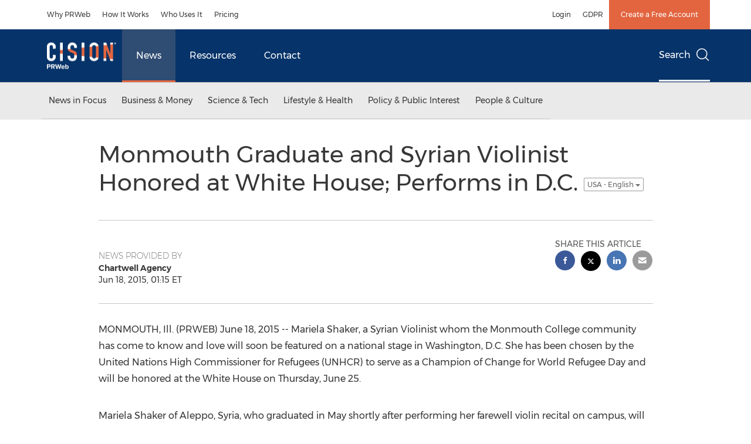

--- FILE ---
content_type: application/javascript
request_url: https://www.prweb.com/etc.clientlibs/prncom/clientlibs/clientlibs-common/resources/js/ticker_model.js
body_size: -7
content:
$(".ticket-symbol").click(function()
{
	var publicKey = document.getElementById('publicKey').value;
	var ticketVal = $(this).text();
	var languagecode = "";
    $(".ticket-symbol").attr('data-toggle', 'modal');
    if(location.pathname.indexOf('/fr/') > -1)
    {
    	$('#stock-modal-content h3').text("'L'information financière: "+ticketVal);
    	languagecode = "fr";	
    }
    else{
    	$('#stock-modal-content h3').text('Financial Information: '+ticketVal);
    }
    var divValue = '<div class="modal-body" id="modal-body" style="height: 300px;"><div class="stockquote" id="stockquote"></div> <script type="text/javascript">new currentWidget({ el: document.getElementById("stockquote"), authHeader:"publicKey '+ publicKey +'",symbol:"'+ ticketVal +'",lang:"'+languagecode+'"}).render();<\/script></div>' ;  

	if($('#stock-modal-content #modal-body').length == 0 ){
    	$('#stock-modal-content').append(divValue);
	}
	else{
		$('#stock-modal-content #modal-body').replaceWith(divValue);
	}	
});

--- FILE ---
content_type: application/javascript
request_url: https://www.prweb.com/etc.clientlibs/prncom/clientlibs/clientlibs-common/resources/js/prncom/stickynav.js
body_size: 349
content:
//Sticky Nav

// show / hide while scrolling
define(['jquery','bootstrap'],function($){

  // Hide .nav-sticky on on scroll down
  var didScroll;
  var lastScrollTop = 0;
  var delta = 5;
  var interval = null;
  var navClosed = true;

  var headerHeight = $('.main-header').outerHeight() + $('.nav-subnav').outerHeight();
  if (headerHeight < 100) { headerHeight = 100; }

  function closeDropdowns() {
    var iOS = /iPad|iPhone|iPod/.test(navigator.userAgent) && !window.MSStream;

    if (iOS == false) {
      $('.nav-sticky .dropdown.open .dropdown-toggle').dropdown('toggle');
    }
  }

  function closeNav() {
    if (navClosed === false) {
      $('.nav-sticky .navbar').removeClass('nav-down').addClass('nav-up');
      closeDropdowns();
      navClosed = true;
    }
  }

  $(window).scroll(function(event){
    didScroll = true;
    runInterval();
  });

  function runInterval() {
    interval = setInterval(function() {
      if (didScroll) {
        hasScrolled();
        didScroll = false;
      }
    }, 250)
  };

  function hasScrolled() {
    var st = $(this).scrollTop();

    // Make sure they scroll more than delta
    if(Math.abs(lastScrollTop - st) <= delta)
      return;

    // If they scrolled down and are past the navbar, add class .nav-up.
    // This is necessary so you never see what is "behind" the navbar.
    if (st > lastScrollTop){
      // Scroll Down
      closeNav();
    } else {
      // Scroll Up
      closeDropdowns();
      if(st + $(window).height() < $(document).height()) {
        $('.nav-sticky .navbar').removeClass('nav-up').addClass('nav-down');
        navClosed = false;
      }
      if (st < headerHeight) {
        closeNav();
      }
    }

    lastScrollTop = st;
  }

  $('.nav-sticky .section-nav .dropdown').on('show.bs.dropdown', function(){
    $('.section-nav i').removeClass('bt-angle-right').addClass('bt-angle-down');
  });

  $('.nav-sticky .section-nav .dropdown').on('hide.bs.dropdown', function(){
    $('.section-nav i').removeClass('bt-angle-down').addClass('bt-angle-right');
  });

});


--- FILE ---
content_type: application/javascript; charset=utf-8
request_url: https://cdn.jsdelivr.net/gh/danielpaul/cookieconsent@v3.0.1-patch.1/dist/cookieconsent.umd.js
body_size: 9647
content:
/*!
* CookieConsent 3.0.1-patch.1
* https://github.com/orestbida/cookieconsent
* Author Orest Bida
* Released under the MIT License
*/
var e,t;e=this,t=function(e){'use strict';const t='opt-in',o='opt-out',n='show--consent',s='show--preferences',a='disable--interaction',c='data-category',r='div',i='button',l='aria-hidden',d='btn-group',f='click',_='data-role',u='consentModal',p='preferencesModal';class g{constructor(){this.t={mode:t,revision:0,autoShow:!0,lazyHtmlGeneration:!0,autoClearCookies:!0,manageScriptTags:!0,hideFromBots:!0,cookie:{name:'cc_cookie',expiresAfterDays:182,domain:'',path:'/',sameSite:'Lax'}},this.o={i:{},l:'',_:{},u:{},p:{},m:[],v:!1,h:null,C:null,S:null,M:'',T:!0,D:!1,k:!1,A:!1,N:!1,H:[],V:!1,j:!0,I:[],L:!1,F:'',P:!1,O:[],R:[],B:[],G:[],J:!1,U:!1,$:!1,q:[],K:[],W:[],X:{},Y:{},Z:{},ee:{},te:{},oe:[]},this.ne={se:{},ae:{}},this.ce={},this.re={ie:'cc:onFirstConsent',le:'cc:onConsent',de:'cc:onChange',fe:'cc:onModalShow',_e:'cc:onModalHide',ue:'cc:onModalReady'}}}const m=new g,b=(e,t)=>e.indexOf(t),v=(e,t)=>-1!==b(e,t),y=e=>Array.isArray(e),h=e=>'string'==typeof e,C=e=>!!e&&'object'==typeof e&&!y(e),w=e=>'function'==typeof e,S=e=>Object.keys(e),x=e=>Array.from(new Set(e)),M=()=>document.activeElement,T=e=>e.preventDefault(),D=(e,t)=>e.querySelectorAll(t),k=e=>e.dispatchEvent(new Event('change')),E=e=>{const t=document.createElement(e);return e===i&&(t.type=e),t},A=(e,t,o)=>e.setAttribute(t,o),N=(e,t,o)=>{e.removeAttribute(o?'data-'+t:t)},H=(e,t,o)=>e.getAttribute(o?'data-'+t:t),V=(e,t)=>e.appendChild(t),j=(e,t)=>e.classList.add(t),I=(e,t)=>j(e,'cm__'+t),L=(e,t)=>j(e,'pm__'+t),F=(e,t)=>e.classList.remove(t),P=e=>{if('object'!=typeof e)return e;if(e instanceof Date)return new Date(e.getTime());let t=Array.isArray(e)?[]:{};for(let o in e){let n=e[o];t[o]=P(n)}return t},O=()=>{const e={},{O:t,X:o,Y:n}=m.o;for(const s of t)e[s]=J(n[s],S(o[s]));return e},R=(e,t)=>dispatchEvent(new CustomEvent(e,{detail:t})),B=(e,t,o,n)=>{e.addEventListener(t,o),n&&m.o.m.push({pe:e,ge:t,me:o})},G=()=>{const e=m.t.cookie.expiresAfterDays;return w(e)?e(m.o.F):e},J=(e,t)=>{const o=e||[],n=t||[];return o.filter((e=>!v(n,e))).concat(n.filter((e=>!v(o,e))))},U=e=>{m.o.R=x(e),m.o.F=(()=>{let e='custom';const{R:t,O:o,B:n}=m.o,s=t.length;return s===o.length?e='all':s===n.length&&(e='necessary'),e})()},$=(e,t,o,n)=>{const s='accept-',{show:a,showPreferences:c,hide:r,hidePreferences:i,acceptCategory:l}=t,d=e||document,_=e=>D(d,`[data-cc="${e}"]`),u=(e,t)=>{T(e),l(t),i(),r()},p=_('show-preferencesModal'),g=_('show-consentModal'),b=_(s+'all'),v=_(s+'necessary'),y=_(s+'custom'),h=m.t.lazyHtmlGeneration;for(const e of p)A(e,'aria-haspopup','dialog'),B(e,f,(e=>{T(e),c()})),h&&(B(e,'mouseenter',(e=>{T(e),m.o.N||o(t,n)}),!0),B(e,'focus',(()=>{m.o.N||o(t,n)})));for(let e of g)A(e,'aria-haspopup','dialog'),B(e,f,(e=>{T(e),a(!0)}),!0);for(let e of b)B(e,f,(e=>{u(e,'all')}),!0);for(let e of y)B(e,f,(e=>{u(e)}),!0);for(let e of v)B(e,f,(e=>{u(e,[])}),!0)},z=(e,t)=>{e&&(t&&(e.tabIndex=-1),e.focus(),t&&e.removeAttribute('tabindex'))},q=(e,t)=>{const o=n=>{n.target.removeEventListener('transitionend',o),'opacity'===n.propertyName&&'1'===getComputedStyle(e).opacity&&z((e=>1===e?m.ne.be:m.ne.ve)(t))};B(e,'transitionend',o)};let K;const Q=e=>{clearTimeout(K),e?j(m.ne.ye,a):K=setTimeout((()=>{F(m.ne.ye,a)}),500)},W=['M 19.5 4.5 L 4.5 19.5 M 4.5 4.501 L 19.5 19.5','M 3.572 13.406 L 8.281 18.115 L 20.428 5.885','M 21.999 6.94 L 11.639 17.18 L 2.001 6.82 '],X=(e=0,t=1.5)=>`<svg viewBox="0 0 24 24" stroke-width="${t}"><path d="${W[e]}"/></svg>`,Y=e=>{const t=m.ne,o=m.o;(e=>{const n=e===t.he,s=o.i.disablePageInteraction?t.ye:n?t.Ce:t.ye;B(s,'keydown',(t=>{if('Tab'!==t.key||!(n?o.k&&!o.A:o.A))return;const s=M(),a=n?o.q:o.K;0!==a.length&&(t.shiftKey?s!==a[0]&&e.contains(s)||(T(t),z(a[1])):s!==a[1]&&e.contains(s)||(T(t),z(a[0])))}),!0)})(e)},Z=['[href]',i,'input','details','[tabindex]'].map((e=>e+':not([tabindex="-1"])')).join(','),ee=e=>{const{o:t,ne:o}=m,n=(e,t)=>{const o=D(e,Z);t[0]=o[0],t[1]=o[o.length-1]};1===e&&t.D&&n(o.he,t.q),2===e&&t.N&&n(o.we,t.K)},te=(e,t,o)=>{const{de:n,le:s,ie:a,_e:c,ue:r,fe:i}=m.ce,l=m.re;if(t){const n={modalName:t};return e===l.fe?w(i)&&i(n):e===l._e?w(c)&&c(n):(n.modal=o,w(r)&&r(n)),R(e,n)}const d={cookie:m.o.p};e===l.ie?w(a)&&a(P(d)):e===l.le?w(s)&&s(P(d)):(d.changedCategories=m.o.I,d.changedServices=m.o.ee,w(n)&&n(P(d))),R(e,P(d))},oe=(e,t)=>{try{return e()}catch(e){return!t&&console.warn('CookieConsent:',e),!1}},ne=e=>{const{Y:t,ee:o,O:n,X:s,oe:a,p:r,I:i}=m.o;for(const e of n){const n=o[e]||t[e]||[];for(const o of n){const n=s[e][o];if(!n)continue;const{onAccept:a,onReject:c}=n;!n.Se&&v(t[e],o)?(n.Se=!0,w(a)&&a()):n.Se&&!v(t[e],o)&&(n.Se=!1,w(c)&&c())}}if(!m.t.manageScriptTags)return;const l=a,d=e||r.categories||[],f=(e,n)=>{if(n>=e.length)return;const s=a[n];if(s.xe)return f(e,n+1);const r=s.Me,l=s.Te,_=s.De,u=v(d,l),p=!!_&&v(t[l],_);if(!_&&!s.ke&&u||!_&&s.ke&&!u&&v(i,l)||_&&!s.ke&&p||_&&s.ke&&!p&&v(o[l]||[],_)){s.xe=!0;const t=H(r,'type',!0);N(r,'type',!!t),N(r,c);let o=H(r,'src',!0);o&&N(r,'src',!0);const a=E('script');a.textContent=r.innerHTML;for(const{nodeName:e}of r.attributes)A(a,e,r[e]||H(r,e));t&&(a.type=t),o?a.src=o:o=r.src;const i=!!o&&(!t||['text/javascript','module'].includes(t));if(i&&(a.onload=a.onerror=()=>{f(e,++n)}),r.replaceWith(a),i)return}f(e,++n)};f(l,0)},se='bottom',ae='left',ce='center',re='right',ie='inline',le='wide',de='pm--',fe=['middle','top',se],_e=[ae,ce,re],ue={box:{Ee:[le,ie],Ae:fe,Ne:_e,He:se,Ve:re},cloud:{Ee:[ie],Ae:fe,Ne:_e,He:se,Ve:ce},bar:{Ee:[ie],Ae:fe.slice(1),Ne:[],He:se,Ve:''}},pe={box:{Ee:[],Ae:[],Ne:[],He:'',Ve:''},bar:{Ee:[le],Ae:[],Ne:[ae,re],He:'',Ve:ae}},ge=e=>{const t=m.o.i.guiOptions,o=t&&t.consentModal,n=t&&t.preferencesModal;0===e&&me(m.ne.he,ue,o,'cm--','box','cm'),1===e&&me(m.ne.we,pe,n,de,'box','pm')},me=(e,t,o,n,s,a)=>{e.className=a;const c=o&&o.layout,r=o&&o.position,i=o&&o.flipButtons,l=!o||!1!==o.equalWeightButtons,d=c&&c.split(' ')||[],f=d[0],_=d[1],u=f in t?f:s,p=t[u],g=v(p.Ee,_)&&_,b=r&&r.split(' ')||[],y=b[0],h=n===de?b[0]:b[1],C=v(p.Ae,y)?y:p.He,w=v(p.Ne,h)?h:p.Ve,S=t=>{t&&j(e,n+t)};S(u),S(g),S(C),S(w),i&&S('flip');const x=a+'__btn--secondary';if('cm'===a){const{je:e,Ie:t}=m.ne;e&&(l?F(e,x):j(e,x)),t&&(l?F(t,x):j(t,x))}else{const{Le:e}=m.ne;e&&(l?F(e,x):j(e,x))}},be=(e,t)=>{const o=m.o,n=m.ne,{hide:s,hidePreferences:a,acceptCategory:c}=e,u=e=>{c(e),a(),s()},g=o.u&&o.u.preferencesModal;if(!g)return;const b=g.title,v=g.closeIconLabel,y=g.acceptAllBtn,w=g.acceptNecessaryBtn,x=g.savePreferencesBtn,M=g.sections||[],T=y||w||x;if(n.Fe)n.Pe=E(r),L(n.Pe,'body');else{n.Fe=E(r),j(n.Fe,'pm-wrapper');const e=E('div');j(e,'pm-overlay'),V(n.Fe,e),B(e,f,a),n.we=E(r),j(n.we,'pm'),A(n.we,'role','dialog'),A(n.we,l,!0),A(n.we,'aria-modal',!0),A(n.we,'aria-labelledby','pm__title'),B(n.ye,'keydown',(e=>{27===e.keyCode&&a()}),!0),n.Oe=E(r),L(n.Oe,'header'),n.Re=E('h2'),L(n.Re,'title'),n.Re.id='pm__title',n.Be=E(i),L(n.Be,'close-btn'),A(n.Be,'aria-label',g.closeIconLabel||''),B(n.Be,f,a),n.Ge=E('span'),n.Ge.innerHTML=X(),V(n.Be,n.Ge),n.Je=E(r),L(n.Je,'body'),n.Ue=E(r),L(n.Ue,'footer');var D=E(r);j(D,'btns');var k=E(r),N=E(r);L(k,d),L(N,d),V(n.Ue,k),V(n.Ue,N),V(n.Oe,n.Re),V(n.Oe,n.Be),n.ve=E(r),A(n.ve,'tabIndex',-1),V(n.we,n.ve),V(n.we,n.Oe),V(n.we,n.Je),T&&V(n.we,n.Ue),V(n.Fe,n.we)}let H;b&&(n.Re.innerHTML=b,v&&A(n.Be,'aria-label',v)),M.forEach(((e,t)=>{const s=e.title,a=e.description,c=e.linkedCategory,d=c&&o.P[c],_=e.cookieTable,u=_&&_.body,p=_&&_.caption,m=u&&u.length>0,b=!!d,v=b&&o.X[c],y=C(v)&&S(v)||[],w=b&&(!!a||!!m||S(v).length>0);var x=E(r);if(L(x,'section'),w||a){var M=E(r);L(M,'section-desc-wrapper')}let T=y.length;if(w&&T>0){const e=E(r);L(e,'section-services');for(const t of y){const o=v[t],n=o&&o.label||t,s=E(r),a=E(r),i=E(r),l=E(r);L(s,'service'),L(l,'service-title'),L(a,'service-header'),L(i,'service-icon');const f=ve(n,t,d,!0,c);l.innerHTML=n,V(a,i),V(a,l),V(s,a),V(s,f),V(e,s)}V(M,e)}if(s){var D=E(r),k=E(b?i:r);if(L(D,'section-title-wrapper'),L(k,'section-title'),k.innerHTML=s,V(D,k),b){const e=E('span');e.innerHTML=X(2,3.5),L(e,'section-arrow'),V(D,e),x.className+='--toggle';const t=ve(s,c,d);let o=g.serviceCounterLabel;if(T>0&&h(o)){let e=E('span');L(e,'badge'),L(e,'service-counter'),A(e,l,!0),A(e,'data-servicecounter',T),o&&(o=o.split('|'),o=o.length>1&&T>1?o[1]:o[0],A(e,'data-counterlabel',o)),e.innerHTML=T+(o?' '+o:''),V(k,e)}if(w){L(x,'section--expandable');var N=c+'-desc';A(k,'aria-expanded',!1),A(k,'aria-controls',N)}V(D,t)}else A(k,'role','heading'),A(k,'aria-level','3');V(x,D)}if(a){var I=E('p');L(I,'section-desc'),I.innerHTML=a,V(M,I)}if(w&&(A(M,l,'true'),M.id=N,((e,t,o)=>{B(k,f,(()=>{t.classList.contains('is-expanded')?(F(t,'is-expanded'),A(o,'aria-expanded','false'),A(e,l,'true')):(j(t,'is-expanded'),A(o,'aria-expanded','true'),A(e,l,'false'))}))})(M,x,k),m)){const e=E('table'),o=E('thead'),s=E('tbody');if(p){const t=E('caption');L(t,'table-caption'),t.innerHTML=p,e.appendChild(t)}L(e,'section-table'),L(o,'table-head'),L(s,'table-body');const a=_.headers,c=S(a),i=n.$e.createDocumentFragment(),l=E('tr');for(const e of c){const o=a[e],n=E('th');n.id='cc__row-'+o+t,A(n,'scope','col'),L(n,'table-th'),n.innerHTML=o,V(i,n)}V(l,i),V(o,l);const d=n.$e.createDocumentFragment();for(const e of u){const o=E('tr');L(o,'table-tr');for(const n of c){const s=a[n],c=e[n],i=E('td'),l=E(r);L(i,'table-td'),A(i,'data-column',s),A(i,'headers','cc__row-'+s+t),l.insertAdjacentHTML('beforeend',c),V(i,l),V(o,i)}V(d,o)}V(s,d),V(e,o),V(e,s),V(M,e)}(w||a)&&V(x,M);const P=n.Pe||n.Je;b?(H||(H=E(r),L(H,'section-toggles')),H.appendChild(x)):H=null,V(P,H||x)})),y&&(n.ze||(n.ze=E(i),L(n.ze,'btn'),A(n.ze,_,'all'),V(k,n.ze),B(n.ze,f,(()=>u('all')))),n.ze.innerHTML=y),w&&(n.Le||(n.Le=E(i),L(n.Le,'btn'),A(n.Le,_,'necessary'),V(k,n.Le),B(n.Le,f,(()=>u([])))),n.Le.innerHTML=w),x&&(n.qe||(n.qe=E(i),L(n.qe,'btn'),L(n.qe,'btn--secondary'),A(n.qe,_,'save'),V(N,n.qe),B(n.qe,f,(()=>u()))),n.qe.innerHTML=x),n.Pe&&(n.we.replaceChild(n.Pe,n.Je),n.Je=n.Pe),ge(1),o.N||(o.N=!0,te(m.re.ue,p,n.we),t(e),V(n.Ce,n.Fe),Y(n.we),setTimeout((()=>j(n.Fe,'cc--anim')),100)),ee(2)};function ve(e,t,o,n,s){const a=m.o,r=m.ne,i=E('label'),d=E('input'),_=E('span'),u=E('span'),p=E('span'),g=E('span'),b=E('span');if(g.innerHTML=X(1,3),b.innerHTML=X(0,3),d.type='checkbox',j(i,'section__toggle-wrapper'),j(d,'section__toggle'),j(g,'toggle__icon-on'),j(b,'toggle__icon-off'),j(_,'toggle__icon'),j(u,'toggle__icon-circle'),j(p,'toggle__label'),A(_,l,'true'),n?(j(i,'toggle-service'),A(d,c,s),r.ae[s][t]=d):r.se[t]=d,n?(e=>{B(d,'change',(()=>{const t=r.ae[e],o=r.se[e];a.Z[e]=[];for(let o in t){const n=t[o];n.checked&&a.Z[e].push(n.value)}o.checked=a.Z[e].length>0}))})(s):(e=>{B(d,f,(()=>{const t=r.ae[e],o=d.checked;a.Z[e]=[];for(let n in t)t[n].checked=o,o&&a.Z[e].push(n)}))})(t),d.value=t,p.textContent=e.replace(/<.*>.*<\/.*>/gm,''),V(u,b),V(u,g),V(_,u),a.T)(o.readOnly||o.enabled)&&(d.checked=!0);else if(n){const e=a.Y[s];d.checked=o.readOnly||v(e,t)}else v(a.R,t)&&(d.checked=!0);return o.readOnly&&(d.disabled=!0),V(i,d),V(i,_),V(i,p),i}const ye=()=>{const e=E('span');return m.ne.Ke||(m.ne.Ke=e),e},he=(e,t)=>{const o=m.o,n=m.ne,{hide:s,showPreferences:a,acceptCategory:c}=e,p=o.u&&o.u.consentModal;if(!p)return;const g=p.acceptAllBtn,b=p.acceptNecessaryBtn,v=p.showPreferencesBtn,y=p.closeIconLabel,h=p.footer,C=p.label,w=p.title,S=e=>{s(),c(e)};if(!n.Qe){n.Qe=E(r),n.he=E(r),n.We=E(r),n.Xe=E(r),n.Ye=E(r),j(n.Qe,'cm-wrapper'),j(n.he,'cm'),I(n.We,'body'),I(n.Xe,'texts'),I(n.Ye,'btns'),A(n.he,'role','dialog'),A(n.he,'aria-modal','true'),A(n.he,l,'false'),A(n.he,'aria-describedby','cm__desc'),C?A(n.he,'aria-label',C):w&&A(n.he,'aria-labelledby','cm__title');const e='box',t=o.i.guiOptions,s=t&&t.consentModal,a=(s&&s.layout||e).split(' ')[0]===e;w&&y&&a&&(n.Ie||(n.Ie=E(i),n.Ie.innerHTML=X(),I(n.Ie,'btn'),I(n.Ie,'btn--close'),B(n.Ie,f,(()=>{S([])})),V(n.We,n.Ie)),A(n.Ie,'aria-label',y)),V(n.We,n.Xe),(g||b||v)&&V(n.We,n.Ye),n.be=E(r),A(n.be,'tabIndex',-1),V(n.he,n.be),V(n.he,n.We),V(n.Qe,n.he)}w&&(n.Ze||(n.Ze=E('h2'),n.Ze.className=n.Ze.id='cm__title',V(n.Xe,n.Ze)),n.Ze.innerHTML=w);let x=p.description;if(x&&(o.V&&(x=x.replace('{{revisionMessage}}',o.j?'':p.revisionMessage||'')),n.et||(n.et=E('p'),n.et.className=n.et.id='cm__desc',V(n.Xe,n.et)),n.et.innerHTML=x),g&&(n.tt||(n.tt=E(i),V(n.tt,ye()),I(n.tt,'btn'),A(n.tt,_,'all'),B(n.tt,f,(()=>{S('all')}))),n.tt.firstElementChild.innerHTML=g),b&&(n.je||(n.je=E(i),V(n.je,ye()),I(n.je,'btn'),A(n.je,_,'necessary'),B(n.je,f,(()=>{S([])}))),n.je.firstElementChild.innerHTML=b),v&&(n.ot||(n.ot=E(i),V(n.ot,ye()),I(n.ot,'btn'),I(n.ot,'btn--secondary'),A(n.ot,_,'show'),B(n.ot,'mouseenter',(()=>{o.N||be(e,t)})),B(n.ot,f,a)),n.ot.firstElementChild.innerHTML=v),n.nt||(n.nt=E(r),I(n.nt,d),g&&V(n.nt,n.tt),b&&V(n.nt,n.je),(g||b)&&V(n.We,n.nt),V(n.Ye,n.nt)),n.ot&&!n.st&&(n.st=E(r),n.je&&n.tt?(I(n.st,d),V(n.st,n.ot),V(n.Ye,n.st)):(V(n.nt,n.ot),I(n.nt,d+'--uneven'))),h){if(!n.ct){let e=E(r),t=E(r);n.ct=E(r),I(e,'footer'),I(t,'links'),I(n.ct,'link-group'),V(t,n.ct),V(e,t),V(n.he,e)}n.ct.innerHTML=h}ge(0),o.D||(o.D=!0,te(m.re.ue,u,n.he),t(e),V(n.Ce,n.Qe),Y(n.he),setTimeout((()=>j(n.Qe,'cc--anim')),100)),ee(1),$(n.We,e,be,t)},Ce=e=>{if(!h(e))return null;if(e in m.o._)return e;let t=e.slice(0,2);return t in m.o._?t:null},we=()=>m.o.l||m.o.i.language.default,Se=e=>{e&&(m.o.l=e)},xe=async e=>{const t=m.o;let o=Ce(e)?e:we(),n=t._[o];return h(n)?n=await(async e=>{try{const t=await fetch(e);return await t.json()}catch(e){return console.error(e),!1}})(n):w(n)&&(n=await n()),!!n&&(t.u=n,Se(o),!0)},Me=()=>{let e=m.o.i.language.rtl,t=m.ne.Ce;e&&t&&(y(e)||(e=[e]),v(e,m.o.l)?j(t,'cc--rtl'):F(t,'cc--rtl'))},Te=()=>{const e=m.ne;if(e.Ce)return;e.Ce=E(r),e.Ce.id='cc-main',e.Ce.setAttribute('data-nosnippet',''),Me();let t=m.o.i.root;t&&h(t)&&(t=document.querySelector(t)),(t||e.$e.body).appendChild(e.Ce)},De=e=>oe((()=>localStorage.removeItem(e))),ke=(e,t)=>{if(t instanceof RegExp)return e.filter((e=>t.test(e)));{const o=b(e,t);return o>-1?[e[o]]:[]}},Ee=e=>{const{hostname:t,protocol:o}=location,{name:n,path:s,domain:a,sameSite:c,useLocalStorage:r}=m.t.cookie,i=e?(()=>{const e=m.o.S,t=e?new Date-e:0;return 864e5*G()-t})():864e5*G(),l=new Date;l.setTime(l.getTime()+i),m.o.p.expirationTime=l.getTime();const d=JSON.stringify(m.o.p);let f=n+'='+encodeURIComponent(d)+(0!==i?'; expires='+l.toUTCString():'')+'; Path='+s+'; SameSite='+c;v(t,'.')&&(f+='; Domain='+a),'https:'===o&&(f+='; Secure'),r?((e,t)=>{oe((()=>localStorage.setItem(e,t)))})(n,d):document.cookie=f,m.o.p},Ae=(e,t,o)=>{if(0===e.length)return;const n=o||m.t.cookie.domain,s=t||m.t.cookie.path,a='www.'===n.slice(0,4),c=a&&n.substring(4),r=(e,t)=>{document.cookie=e+'=; path='+s+(t?'; domain=.'+t:'')+'; expires=Thu, 01 Jan 1970 00:00:01 GMT;'};for(const t of e)r(t),r(t,n),a&&r(t,c)},Ne=e=>{const t=e||m.t.cookie.name,o=m.t.cookie.useLocalStorage;return((e,t)=>{let o;return o=oe((()=>JSON.parse(t?e:decodeURIComponent(e))),!0)||{},o})(o?(n=t,oe((()=>localStorage.getItem(n)))||''):He(t,!0),o);var n},He=(e,t)=>{const o=document.cookie.match('(^|;)\\s*'+e+'\\s*=\\s*([^;]+)');return o?t?o.pop():e:''},Ve=e=>{const t=document.cookie.split(/;\s*/),o=[];for(const n of t){let t=n.split('=')[0];e?oe((()=>{e.test(t)&&o.push(t)})):o.push(t)}return o},je=(e,n=[])=>{((e,t)=>{const{O:o,R:n,B:s,N:a,Z:c,G:r,X:i}=m.o;let l=[];if(e){y(e)?l.push(...e):h(e)&&(l='all'===e?o:[e]);for(const e of o)c[e]=v(l,e)?S(i[e]):[]}else l=[...n,...r],a&&(l=(()=>{const e=m.ne.se;if(!e)return[];let t=[];for(let o in e)e[o].checked&&t.push(o);return t})());l=l.filter((e=>!v(o,e)||!v(t,e))),l.push(...s),U(l)})(e,n),(e=>{const t=m.o,{Z:o,B:n,Y:s,X:a,O:c}=t,r=c;t.te=P(s);for(const e of r){const c=a[e],r=S(c),i=o[e]&&o[e].length>0,l=v(n,e);if(0!==r.length){if(s[e]=[],l)s[e].push(...r);else if(i){const t=o[e];s[e].push(...t)}else s[e]=t.Z[e];s[e]=x(s[e])}}})(),(()=>{const e=m.o;e.I=m.t.mode===o&&e.T?J(e.G,e.R):J(e.R,e.p.categories);let n=e.I.length>0,s=!1;for(const t of e.O)e.ee[t]=J(e.Y[t],e.te[t]),e.ee[t].length>0&&(s=!0);const a=m.ne.se;for(const t in a)a[t].checked=v(e.R,t);for(const t of e.O){const o=m.ne.ae[t],n=e.Y[t];for(const e in o)o[e].checked=v(n,e)}e.C||(e.C=new Date),e.M||(e.M=([1e7]+-1e3+-4e3+-8e3+-1e11).replace(/[018]/g,(e=>(e^crypto.getRandomValues(new Uint8Array(1))[0]&15>>e/4).toString(16)))),e.p={categories:P(e.R),revision:m.t.revision,data:e.h,consentTimestamp:e.C.toISOString(),consentId:e.M,services:P(e.Y)},e.S&&(e.p.lastConsentTimestamp=e.S.toISOString());let c=!1;const r=n||s;(e.T||r)&&(e.T&&(e.T=!1,c=!0),e.S=e.S?new Date:e.C,e.p.lastConsentTimestamp=e.S.toISOString(),Ee(),m.t.autoClearCookies&&(c||r)&&(e=>{const t=m.o,o=Ve(),n=(e=>{const t=m.o;return(e?t.O:t.I).filter((e=>{const o=t.P[e];return!!o&&!o.readOnly&&!!o.autoClear}))})(e);for(const e in t.ee)for(const n of t.ee[e]){const s=t.X[e][n].cookies;if(!v(t.Y[e],n)&&s)for(const e of s){const t=ke(o,e.name);Ae(t,e.path,e.domain)}}for(const s of n){const n=t.P[s].autoClear,a=n&&n.cookies||[],c=v(t.I,s),r=!v(t.R,s),i=c&&r;if(e?r:i){n.reloadPage&&i&&(t.L=!0);for(const e of a){const t=ke(o,e.name);Ae(t,e.path,e.domain)}}}})(c),ne()),c&&(te(m.re.ie),te(m.re.le),m.t.mode===t)||(r&&te(m.re.de),e.L&&(e.L=!1,location.reload()))})()},Ie=e=>{const t=m.o.T?[]:m.o.R;return v(t,e)},Le=(e,t)=>{const o=m.o.T?[]:m.o.Y[t]||[];return v(o,e)},Fe=(e,t,o)=>{let n=[];const s=e=>{if(h(e)){let t=He(e);''!==t&&n.push(t)}else n.push(...Ve(e))};if(y(e))for(let t of e)s(t);else s(e);Ae(n,t,o)},Pe=e=>{const{ne:t,o:o}=m;if(!o.k){if(!o.D){if(!e)return;he(Ge,Te)}o.k=!0,o.U=M(),o.v&&Q(!0),q(t.he,1),j(t.ye,n),A(t.he,l,'false'),setTimeout((()=>{z(m.ne.be)}),100),te(m.re.fe,u)}},Oe=()=>{const{ne:e,o:t,re:o}=m;t.k&&(t.k=!1,t.v&&Q(),z(e.Ke,!0),F(e.ye,n),A(e.he,l,'true'),z(t.U),t.U=null,te(o._e,u))},Re=()=>{const e=m.o;e.A||(e.N||be(Ge,Te),e.A=!0,e.k?e.$=M():e.U=M(),q(m.ne.we,2),j(m.ne.ye,s),A(m.ne.we,l,'false'),setTimeout((()=>{z(m.ne.ve)}),100),te(m.re.fe,p))},Be=()=>{const e=m.o;e.A&&(e.A=!1,(()=>{const e=Ue(),t=m.o.P,o=m.ne.se,n=m.ne.ae,s=e=>v(m.o.G,e);for(const a in o){const c=!!t[a].readOnly;o[a].checked=c||(e?Ie(a):s(a));for(const t in n[a])n[a][t].checked=c||(e?Le(t,a):s(a))}})(),z(m.ne.Ge,!0),F(m.ne.ye,s),A(m.ne.we,l,'true'),e.k?(z(e.$),e.$=null):(z(e.U),e.U=null),te(m.re._e,p))};var Ge={show:Pe,hide:Oe,showPreferences:Re,hidePreferences:Be,acceptCategory:je};const Je=(e,t)=>{const o=Ne(t);return e?o[e]:o},Ue=()=>!m.o.T;e.acceptCategory=je,e.acceptService=(e,t)=>{const{O:o,X:n}=m.o;if(!(e&&t&&h(t)&&v(o,t)&&0!==S(n[t]).length))return!1;((e,t)=>{const o=m.o,{X:n,Z:s,N:a}=o,c=m.ne.ae[t]||{},r=m.ne.se[t]||{},i=S(n[t]);if(s[t]=[],h(e)){if('all'===e){if(s[t].push(...i),a)for(let e in c)c[e].checked=!0,k(c[e])}else if(v(i,e)&&s[t].push(e),a)for(let t in c)c[t].checked=e===t,k(c[t])}else if(y(e))for(let o of i){const n=v(e,o);n&&s[t].push(o),a&&(c[o].checked=n,k(c[o]))}const l=0===s[t].length;o.R=l?o.R.filter((e=>e!==t)):x([...o.R,t]),a&&(r.checked=!l,k(r))})(e,t),je()},e.acceptedCategory=Ie,e.acceptedService=Le,e.eraseCookies=Fe,e.getConfig=e=>{const t=m.t,o=m.o.i;return e?t[e]||o[e]:{...t,...o,cookie:{...t.cookie}}},e.getCookie=Je,e.getUserPreferences=()=>{const{F:e,Y:t}=m.o,{accepted:o,rejected:n}=(()=>{const{T:e,R:t,O:o}=m.o;return{accepted:t,rejected:e?[]:o.filter((e=>!v(t,e)))}})();return P({acceptType:e,acceptedCategories:o,rejectedCategories:n,acceptedServices:t,rejectedServices:O()})},e.hide=Oe,e.hidePreferences=Be,e.loadScript=(e,t)=>{let o=document.querySelector('script[src="'+e+'"]');return new Promise((n=>{if(o)return n(!0);if(o=E('script'),C(t))for(const e in t)A(o,e,t[e]);o.onload=()=>n(!0),o.onerror=()=>{o.remove(),n(!1)},o.src=e,V(document.head,o)}))},e.reset=e=>{const{Ce:t,ye:o}=m.ne,{name:c,path:r,domain:i,useLocalStorage:l}=m.t.cookie;e&&(l?De(c):Fe(c,r,i));for(const{pe:e,ge:t,me:o}of m.o.m)e.removeEventListener(t,o);t&&t.remove(),o&&o.classList.remove(a,s,n);const d=new g;for(const e in m)m[e]=d[e];window._ccRun=!1},e.run=async e=>{const{o:t,t:n,re:s}=m,a=window;if(!a._ccRun){if(a._ccRun=!0,(e=>{const{ne:t,t:n,o:s}=m,a=n,r=s,{cookie:i}=a,l=m.ce,d=e.cookie,f=e.categories,_=S(f)||[],u=navigator,p=document;t.$e=p,t.ye=p.documentElement,i.domain=location.hostname,r.i=e,r.P=f,r.O=_,r._=e.language.translations,r.v=!!e.disablePageInteraction,l.ie=e.onFirstConsent,l.le=e.onConsent,l.de=e.onChange,l._e=e.onModalHide,l.fe=e.onModalShow,l.ue=e.onModalReady;const{mode:g,autoShow:b,lazyHtmlGeneration:y,autoClearCookies:h,revision:w,manageScriptTags:x,hideFromBots:M}=e;g===o&&(a.mode=g),'boolean'==typeof h&&(a.autoClearCookies=h),'boolean'==typeof x&&(a.manageScriptTags=x),'number'==typeof w&&w>=0&&(a.revision=w,r.V=!0),'boolean'==typeof b&&(a.autoShow=b),'boolean'==typeof y&&(a.lazyHtmlGeneration=y),!1===M&&(a.hideFromBots=!1),!0===a.hideFromBots&&u&&(r.J=u.userAgent&&/bot|crawl|spider|slurp|teoma/i.test(u.userAgent)||u.webdriver),C(d)&&(a.cookie={...i,...d}),a.autoClearCookies,r.V,a.manageScriptTags,(e=>{const{P:t,X:o,Y:n,Z:s,B:a}=m.o;for(let c of e){const e=t[c],r=e.services||{},i=C(r)&&S(r)||[];o[c]={},n[c]=[],s[c]=[],e.readOnly&&(a.push(c),n[c]=i),m.ne.ae[c]={};for(let e of i){const t=r[e];t.Se=!1,o[c][e]=t}}})(_),(()=>{if(!m.t.manageScriptTags)return;const e=m.o,t=D(document,'script['+c+']');for(const o of t){let t=H(o,c),n=o.dataset.service||'',s=!1;if(t&&'!'===t.charAt(0)&&(t=t.slice(1),s=!0),'!'===n.charAt(0)&&(n=n.slice(1),s=!0),v(e.O,t)&&(e.oe.push({Me:o,xe:!1,ke:s,Te:t,De:n}),n)){const o=e.X[t];o[n]||(o[n]={Se:!1})}}})(),Se((()=>{const e=m.o.i.language.autoDetect;if(e){const t={browser:navigator.language,document:document.documentElement.lang},o=Ce(t[e]);if(o)return o}return we()})())})(e),t.J)return;(()=>{const e=m.o,t=m.t,n=Ne(),{categories:s,services:a,consentId:c,consentTimestamp:r,lastConsentTimestamp:i,data:l,revision:d}=n,f=y(s);e.p=n,e.M=c;const _=!!c&&h(c);e.C=r,e.C&&(e.C=new Date(r)),e.S=i,e.S&&(e.S=new Date(i)),e.h=void 0!==l?l:null,e.V&&_&&d!==t.revision&&(e.j=!1),e.T=!(_&&e.j&&e.C&&e.S&&f),t.cookie.useLocalStorage&&!e.T&&(e.T=(new Date).getTime()>(n.expirationTime||0),e.T&&De(t.cookie.name)),e.T,(()=>{const e=m.o;for(const t of e.O){const n=e.P[t];if(n.readOnly||n.enabled){e.G.push(t);const n=e.X[t]||{};for(let s in n)e.Z[t].push(s),e.i.mode===o&&e.Y[t].push(s)}}})(),e.T?t.mode===o&&(e.R=[...e.G]):(e.Y={...e.Y,...a},e.Z={...e.Y},U([...e.B,...s]))})();const i=Ue();if(!await xe())return!1;if($(null,r=Ge,be,Te),m.o.T&&he(r,Te),m.t.lazyHtmlGeneration||be(r,Te),n.autoShow&&!i&&Pe(!0),i)return ne(),te(s.le);n.mode===o&&ne(t.G)}var r},e.setCookieData=e=>{let t,o=e.value,n=e.mode,s=!1;const a=m.o;if('update'===n){a.h=t=Je('data');const e=typeof t==typeof o;if(e&&'object'==typeof t){!t&&(t={});for(let e in o)t[e]!==o[e]&&(t[e]=o[e],s=!0)}else!e&&t||t===o||(t=o,s=!0)}else t=o,s=!0;return s&&(a.h=t,a.p.data=t,Ee(!0)),s},e.setLanguage=async(e,t)=>{if(!Ce(e))return!1;const o=m.o;return!(e===we()&&!0!==t||!await xe(e)||(Se(e),o.D&&he(Ge,Te),o.N&&be(Ge,Te),Me(),0))},e.show=Pe,e.showPreferences=Re,e.validConsent=Ue,e.validCookie=e=>''!==He(e,!0)},'object'==typeof exports&&'undefined'!=typeof module?t(exports):'function'==typeof define&&define.amd?define(['exports'],t):t((e='undefined'!=typeof globalThis?globalThis:e||self).CookieConsent={});


--- FILE ---
content_type: application/javascript
request_url: https://www.prweb.com/etc.clientlibs/prncom/clientlibs/clientlibs-common/resources/js/prncom/lightbox.js
body_size: 1374
content:
define(['jquery','lg-share','lg-thumbnail','lg-zoom','lg-video','lightbox'],function($){
  var $lg = $('.gallery');
  var $logo = $('.release-header');
  var isTouch = 'ontouchstart' in window || navigator.msMaxTouchPoints;
  var fbId = '1437737463153499';

  var initKaltura;

  $logo.lightGallery({
    selector: '.logo',
    share: true,
    fbAppId: fbId,
    googlePlus: false,
    closable: false,
    zoom: false,
    download: true
  });

  $lg.lightGallery({
    selector: '.lightbox-item',
    share: true,
    fbAppId: fbId,
    googlePlus: false,
    thumnail: true,
    controls: isTouch ? false : true,
    pullCaptionUp: false,
    showThumbByDefault: false,
    hideBarsDelay: 1500,
    closable: false,
    download: true
  });

  $logo.on('onBeforeOpen.lg', function() {
    $('.btn-fab').addClass('hide').removeClass('visible-xs');
  });

  $lg.on('onBeforeOpen.lg', function() {
    $('.btn-fab').addClass('hide').removeClass('visible-xs');
  });

  $logo.on('onCloseAfter.lg', function() {
    $('.btn-fab').removeClass('hide').addClass('visible-xs');
     var lastFocuslogo = document.querySelector('.tablogofocus');
    lastFocuslogo.focus();
  });

   $lg.on('onCloseAfter.lg', function() {
     $('.btn-fab').removeClass('hide').addClass('visible-xs');
      var lastFocus = document.querySelector('.tabfocus');
      lastFocus.focus();
   });
  $('.release-header, .gallery').on('onAfterAppendSubHtml.lg', function() {
    var lgImage = $('.lg-download').attr('href');
    $('.lg-download').attr('href',lgImage).attr('download',lgImage);
	document.getElementById("lightboxFocus").focus();
  });

  $lg.on('onAfterAppendSubHtml.lg', function(e,i) {
	document.getElementById("lightboxFocus").focus();
	focusablelemets = 'iframe, button, [href], input, select, textarea, [tabindex]:not([tabindex="-1"])';
        gallerypopup = document.querySelector('#lightboxFocus');
    focusableContent = gallerypopup.querySelectorAll(focusablelemets);
        firstfocusablecontent = focusableContent[0];
    lastfocusablecontent = focusableContent[focusableContent.length - 1];


     document.addEventListener('keydown', function(e) {
      let isTabPressed = e.key === 'Tab' || e.keyCode === 9;

      if (!isTabPressed) {
        return;
      }

      if (e.shiftKey) { // if shift key pressed for shift + tab combination
        if (document.activeElement === firstfocusablecontent) {
          lastfocusablecontent.focus(); // add focus for the last focusable element
          e.preventDefault();
        }
      } else { // if tab key is pressed
        if (document.activeElement === lastfocusablecontent) { // if focused has reached to last focusable element then focus first focusable element after pressing tab
          firstfocusablecontent.focus(); // add focus for the first focusable element
            videoele= document.querySelector(".mwEmbedKalturaIframe");
            if(videoele){
            document.getElementById("lightboxFocus").focus();
            }
          e.preventDefault();
        }
      }
    });

    //firstfocusablecontent.focus();


    // autoplay audio
    var audio = $('.lg-item.lg-current').find('.lg-audio');
    if (audio.length > 0) {
      audio.get(0).play();
    }

    // autoplay youtube
    var youtube = $('.lg-item.lg-current').find('.lg-youtube').get(0);
    if (youtube) {
      youtube.contentWindow.postMessage(
        '{"event":"command","func":"playVideo","args":""}',
        "*"
      );
    }

    // kaltura
    setTimeout(function(){
      var kaltura = $('.lg-item.lg-current').find('.lg-kaltura');
      if (kaltura.length > 0) {
        if (require.defined('lightbox-kaltura')) {
          initKaltura(i);
        } else {
          require(["lightbox-kaltura"], function(init) {
            initKaltura = init;
            initKaltura(i)
          });
        }
      }
    },500);

  });

  $lg.on('onBeforeClose.lg', function() {
    var kalturaPlayers = $('.kWidgetIframeContainer');
    $.each(kalturaPlayers, function(i,v) {
      kWidget.destroy($(v).attr('id'));
    })
  });

  $lg.on('onAfterAppendSubHtml.lg',function(e,i){

    // prevent encoding of youtube url & hide pinterest on audio & video
    var $items = $('.gallery .lightbox-item');
    $items.each(function(i) {
    $(this).attr('data-orderList',i);
    });
    var $thisItem = $items.eq($items.attr('data-orderList'));

    if ($thisItem.hasClass('video') || $thisItem.hasClass('audio')) {

      if ($thisItem.hasClass('kaltura') === false && $thisItem.hasClass('audio') === false) {
        var youTubeUrl = $thisItem.attr('data-facebook-share-url');
        $('#lg-share').unbind('click.facebook').one('click.facebook',function() {
          var newHref = 'https://www.facebook.com/sharer/sharer.php?u=' + youTubeUrl + '&appId=' + fbId;
          $('#lg-share-facebook').attr('href',newHref);
        });
      }
      $('#lg-share').unbind('click.pinterest').one('click.pinterest',function() {
        $('#lg-share-pinterest').hide();
      });
    } else {

      $('#lg-share').unbind('click.pinterest')
      $('#lg-share').unbind('click.facebook');
      $('#lg-share-pinterest').show();
    }
     
  });
   $(document).on('click.bs.dropdown.data-api', '.lg-dropdown', function (e) {
    e.stopPropagation();
  });

   $logo.on('onAfterAppendSubHtml.lg',function(e,i){
  document.getElementById("lightboxFocus").focus();

  logofocusableele = 'video, button, [href], input, select, textarea, [tabindex]:not([tabindex="-1"])';
      gallerylogofocus = document.querySelector('#lightboxFocus');
  logofocusableContent = gallerylogofocus.querySelectorAll(logofocusableele);
      logofirstFocusable = logofocusableContent[0];
  logolastFocusable = logofocusableContent[logofocusableContent.length - 1];


   document.addEventListener('keydown', function(e) {
    let isTabPressed = e.key === 'Tab' || e.keyCode === 9;

    if (!isTabPressed) {
      return;
    }

    if (e.shiftKey) { // if shift key pressed for shift + tab combination
      if (document.activeElement === logofirstFocusable) {
        logolastFocusable.focus(); // add focus for the last focusable element
        e.preventDefault();
      }
    } else { // if tab key is pressed
      if (document.activeElement === logolastFocusable) { // if focused has reached to last focusable element then focus first focusable element after pressing tab
        logofirstFocusable.focus(); // add focus for the first focusable element
        e.preventDefault();
      }
    }
  });

         logofirstFocusable.focus();
         });

         document.addEventListener("click", function(e){
                 e.stopPropagation();
             });

});


--- FILE ---
content_type: application/javascript
request_url: https://www.prweb.com/etc.clientlibs/prncom/clientlibs/clientlibs-common/resources/js/prncom/subnav.js
body_size: 3252
content:
// Nav
// ===

define(['jquery'], function ($) {
  $(".clickable_div").click(function () {
    window.location = $(this).find("a").attr("href");
    return true;
  });
  $('.clickable_div').keypress(function (e) {
    if ((e.keyCode || e.which) == 13) {
      window.location = $(this).find("a").attr("href");
    }
  });
  ele = document.querySelector('.padding-lang');
  if (ele) {
    //$('.navbar-right').css('padding-right','20px');
  }

  elePage = document.querySelector('.pagination .active');
  if (elePage) {
    $('.pagination .active a').attr("aria-current", "page");
  }
  var delay = 250
    , openSubnav
    , closeSubnav
    , noAnchor
    , openTierTwo
    , closeTierTwo
    , currentPage
    , globalSubnav = $('.navigation-menu');

  // nav main hover
  var mainAnchors = $('.nav-main .navbar-nav > li > a');

  if ($('body').hasClass('news')) {
    currentPage = 'news';
  }
  else if ($('body').hasClass('home') || $('body').hasClass('prncom_resources')) {
    currentPage = 'news';
  }
  else if ($('body').hasClass('solutions')) {
    currentPage = 'solutions';
  } else if ($('body').hasClass('products') || $('body').hasClass('product')) {
    currentPage = 'products';
  } else if ($('body').hasClass('contact')) {
    currentPage = 'contact';
  }
  var currentPagepath = window.location.href;
  var openCurrent;

  (openCurrent = function openCurrent() {

    $('.nav-main ul.navbar-nav li').each(function () {
      var getId = $(this).attr('id');
      if ($('body').hasClass('home')) {
        //getId = 'news';
        //$('.nav-main ul.navbar-nav').find('#news').addClass('active');

        if($('.navigation-menu .nav-subnav .news .nav').children().length > 0){
            $('.navigation-menu .nav-subnav nav.navbar').hide();
            $('.navigation-menu .nav-subnav .news').addClass('subnav-active').show();
            $('.navigation-menu .nav-subnav .navbar.subnav-active').parents('.navigation-menu').show();
        }
      }
      if ($('body').hasClass(getId)) {
        $(this).addClass('active');
      }
    });

    if ($('.nav-main ul.navbar-nav li.active').length > 0) {
      var getSubnavId = "";
      if ($('.nav-main ul.navbar-nav li.active a').attr('data-subnav') != undefined) {
        getSubnavId = $('.nav-main ul.navbar-nav li.active a').attr('data-subnav');
      } else {
        var splitValue = $('.nav-main ul.navbar-nav li.active a').attr('aria-controls').split('-')
        getSubnavId = splitValue[0];
      }

      $('.navigation-menu .nav-subnav nav.navbar').hide();
      $('.navigation-menu .nav-subnav .' + getSubnavId).addClass('subnav-active').show();
      if ($('.navigation-menu .nav-subnav .navbar.subnav-active ul li').length > 0) {
        $('.navigation-menu .nav-subnav .navbar.subnav-active').parents('.navigation-menu').show();
      } else {
        $('.navigation-menu').hide();
      }
    }


    if (currentPage) {

      // if (currentPage == "news") {

      //   $('#sub-nav-tier').css('display', 'block');
      //   $('#mainNav-news').css('display', 'block');
      //   $('#mainNav-contact').css('display', 'none');
      //   $('#mainNav-products').css('display', 'none');
      // }

      // else if (currentPage == "products") {
      //   $('#sub-nav-tier').css('display', 'block');
      //   $('#mainNav-contact').css('display', 'none');
      //   $('#mainNav-news').css('display', 'none');
      //   $('#products-submenu').css('display', 'none');

      // }
      // else if (currentPage == "contact") {
      //   $('#sub-nav-tier').css('display', 'block');
      //   $('#mainNav-products').css('display', 'none');
      //   $('#mainNav-news').css('display', 'none');
      //   $('#contact-submenu').css('display', 'none');
      // }
      if ($('body').hasClass('prnj_my-prnewswire') || $('body').hasClass('prnj_home-logged-in')) {
        $('#sub-nav-tier').css('display', 'none');
      }

      // var target = $('.nav-subnav .' + currentPage);
      // $('.navigation-menu nav.navbar').hide();

      $('.nav-main .navbar-nav > li > a').removeClass('open');

      $('.nav-main .navbar-nav > li > a').removeClass('open');
      if ($(self).parent().hasClass('active') === false) {
        $(self).addClass('open');
      }

      // globalSubnav.show();
      // target.show();

    } else {
      $('.nav-main .navbar-nav > li > a').removeClass('open');
    }
  })();
  /*
    $(mainAnchors).hover(function(){
      var self = this;
      if ($(self).hasClass('subnav-anchor')) {
        openSubnav = setTimeout(function(){
          var target = $('.nav-subnav1 .' + $(self).data('subnav'));

          $('.navigation-menu nav.navbar').hide();

          $('.nav-main .navbar-nav > li > a').removeClass('open');
          if ($(self).parent().hasClass('active') === false) {
            $(self).addClass('open');
          };

          globalSubnav.show();
          target.show();

        }, delay);
      } else {

        noAnchor = setTimeout(function(){
        $('.navigation-menu').hide();
        $('.navigation-menu nav.navbar').hide();
        $('.nav-subnav .tier-two > li > a[aria-expanded="true"]').trigger('click');
        $('.nav-main .navbar-nav > li > a').removeClass('open');
        openCurrent();

      }, delay);
      }
    }, function() {
      clearTimeout(noAnchor);
      clearTimeout(openSubnav);
    });

     $('.subnav-anchor, .nav-subnav .navbar').hover(function() {
      clearTimeout(closeSubnav);
    }, function() {
      closeSubnav = setTimeout(function(){
        $('.navigation-menu').hide();
        $('.navigation-menu nav.navbar').hide();
        $('.nav-subnav .tier-two > li > a[aria-expanded="true"]').trigger('click');
        openCurrent();
      }, delay);
    });

    // sub nav hover
    $('.nav-subnav .tier-two > li > a').hover(function() {
      var self = this;
      if ($(self).attr('aria-expanded') == 'false') {
        openTierTwo = setTimeout(function(){
          $(self).trigger('click');
        }, delay );
      }
    }, function() {
      clearTimeout(openTierTwo);
    });
  */
  // subnav stuff
  // add columned class if there are more than 8 tier four links
  $('.nav-tier').each(function () {
    var tierFourCount = $(this).find('li').length;
    if (tierFourCount > 5) {
      $(this).addClass('col-xs-2 col_item col_item_list2');
    } else {
      //$(this).addClass('col_item col_item_list2');
    }


  });

  var isMobile = false;
  if (/(android|bb\d+|meego).+mobile|avantgo|bada\/|blackberry|blazer|compal|elaine|fennec|hiptop|iemobile|ip(hone|od)|ipad|iris|kindle|Android|Silk|lge |maemo|midp|mmp|netfront|opera m(ob|in)i|palm( os)?|phone|p(ixi|re)\/|plucker|pocket|psp|series(4|6)0|symbian|treo|up\.(browser|link)|vodafone|wap|windows (ce|phone)|xda|xiino/i.test(navigator.userAgent)
    || /1207|6310|6590|3gso|4thp|50[1-6]i|770s|802s|a wa|abac|ac(er|oo|s\-)|ai(ko|rn)|al(av|ca|co)|amoi|an(ex|ny|yw)|aptu|ar(ch|go)|as(te|us)|attw|au(di|\-m|r |s )|avan|be(ck|ll|nq)|bi(lb|rd)|bl(ac|az)|br(e|v)w|bumb|bw\-(n|u)|c55\/|capi|ccwa|cdm\-|cell|chtm|cldc|cmd\-|co(mp|nd)|craw|da(it|ll|ng)|dbte|dc\-s|devi|dica|dmob|do(c|p)o|ds(12|\-d)|el(49|ai)|em(l2|ul)|er(ic|k0)|esl8|ez([4-7]0|os|wa|ze)|fetc|fly(\-|_)|g1 u|g560|gene|gf\-5|g\-mo|go(\.w|od)|gr(ad|un)|haie|hcit|hd\-(m|p|t)|hei\-|hi(pt|ta)|hp( i|ip)|hs\-c|ht(c(\-| |_|a|g|p|s|t)|tp)|hu(aw|tc)|i\-(20|go|ma)|i230|iac( |\-|\/)|ibro|idea|ig01|ikom|im1k|inno|ipaq|iris|ja(t|v)a|jbro|jemu|jigs|kddi|keji|kgt( |\/)|klon|kpt |kwc\-|kyo(c|k)|le(no|xi)|lg( g|\/(k|l|u)|50|54|\-[a-w])|libw|lynx|m1\-w|m3ga|m50\/|ma(te|ui|xo)|mc(01|21|ca)|m\-cr|me(rc|ri)|mi(o8|oa|ts)|mmef|mo(01|02|bi|de|do|t(\-| |o|v)|zz)|mt(50|p1|v )|mwbp|mywa|n10[0-2]|n20[2-3]|n30(0|2)|n50(0|2|5)|n7(0(0|1)|10)|ne((c|m)\-|on|tf|wf|wg|wt)|nok(6|i)|nzph|o2im|op(ti|wv)|oran|owg1|p800|pan(a|d|t)|pdxg|pg(13|\-([1-8]|c))|phil|pire|pl(ay|uc)|pn\-2|po(ck|rt|se)|prox|psio|pt\-g|qa\-a|qc(07|12|21|32|60|\-[2-7]|i\-)|qtek|r380|r600|raks|rim9|ro(ve|zo)|s55\/|sa(ge|ma|mm|ms|ny|va)|sc(01|h\-|oo|p\-)|sdk\/|se(c(\-|0|1)|47|mc|nd|ri)|sgh\-|shar|sie(\-|m)|sk\-0|sl(45|id)|sm(al|ar|b3|it|t5)|so(ft|ny)|sp(01|h\-|v\-|v )|sy(01|mb)|t2(18|50)|t6(00|10|18)|ta(gt|lk)|tcl\-|tdg\-|tel(i|m)|tim\-|t\-mo|to(pl|sh)|ts(70|m\-|m3|m5)|tx\-9|up(\.b|g1|si)|utst|v400|v750|veri|vi(rg|te)|vk(40|5[0-3]|\-v)|vm40|voda|vulc|vx(52|53|60|61|70|80|81|83|85|98)|w3c(\-| )|webc|whit|wi(g |nc|nw)|wmlb|wonu|x700|yas\-|your|zeto|zte\-/i.test(navigator.userAgent.substr(0, 4))) isMobile = true;

  var tierThree = function (e) {
    // make first tier four visible
    var hasChild = ($(this).find('.nav-tier').length > 0) ? true : false;

    var tierFourHeight = $(this).find('.nav-tier').outerHeight() + 64;

    if (hasChild) {
      $(this).parent().css('min-height', tierFourHeight);
      $('.tier-three li').removeClass('open');
      $(this).addClass('open');
      $('.nav-tier').removeClass('visible');
      $(this).children().addClass('visible');
    }

    e.stopPropagation();

    return;

  };

  if (isMobile === false) {
    // DESKTOP

    $('.tier-three .left > li').on('mouseenter', tierThree);

    $('.nav-subnav .dropdown').on('click', function () {

      $(this).on('shown.bs.dropdown', function () {
        $(tierThreeLi).trigger('mouseenter');
      });

      // set first child to open
      var tierThreeLi = $(this).find('.tier-three .left > li:first-child');
      $(this).find('.tier-three .left > li').removeClass('open');
      $(this).find(tierThreeLi).addClass('open');
      $(tierThreeLi).find('.nav-tier').addClass('visible');

    }); //end of .dropdown click

  } else {
    // MOBILE

    $('.nav-subnav .dropdown-menu').on("hide.bs.dropdown", function (e) {
      stopPropagation();
    });

    $('.nav-subnav ul.nav > .dropdown').on('shown.bs.dropdown', function () {

      var tierThreeLi = $(this).find('.tier-three .left > li:first-child');
      $(this).find('.tier-three .left > li').removeClass('open');
      $(tierThreeLi).find('.nav-tier').addClass('visible');
      $(this).find(tierThreeLi).addClass('open');

      if ($(window).width() < 769) {
        $('.nav-tier').width(487);
        $('.nav-sticky .nav-tier').width(380);
      } else {
        $('.nav-tier').width(637);
        $('.nav-sticky .nav-tier').width(440);
        $('.nav-sticky .nav-tier li').addClass('word-break');
      }

      $('.tier-three .left > li').on('click', tierThree); // end of .tier-three mouseenter
      $(tierThreeLi).trigger('click');

    })
  }

  // Banner

  if ($('.bannerWrapper').length > 0 && $('.prweb-site').length > 0) {
    $('.main-header').addClass('mb-xxl');
  }

  // end of mobile if
  //arabic release detail page
  arabiclang = $("meta[http-equiv='Content-Language']").attr("content");
  if (arabiclang == "he" | arabiclang == "ar") {
    document.querySelector('#main').className += "arabicdir";
    document.querySelector('.swaping-class-left').className += " col-md-push-4 col-sm-push-5";
    document.querySelector('.swaping-class-right').className += " col-md-pull-8 col-sm-pull-7";
    //document.querySelector('.swap-detail-explore').className += " col-md-push-3  col-sm-push-3";
    //document.querySelector('.swap-detail-source').className += " col-md-pull-7 col-sm-pull-7";
  }
}); //end of function
$('body').on('hidden.bs.modal', '.modal', function () {
  $(this).removeData('bs.modal');
});
prnjnews = document.querySelector('.prnmedia');
if (prnjnews) {
  elc = document.querySelector('.news-release ');
  if (elc != null) {
    elc.className += " prnjnewsdetail";
  }
  selectorNewsoverview = document.querySelector('.news-overview');
  if (selectorNewsoverview != null) {
    selectorNewsoverview.className += " newsmobileTop";
  }
  selectorHeadline = document.querySelector('.headline-listing');
  if (selectorHeadline != null) {
    selectorHeadline.className += " headlinemobileTop";
  }
  selectorOrgsearch = document.querySelector('.newsSearchResult');
  if (selectorOrgsearch != null) {
    selectorOrgsearch.className += " orgsearchmobile";
  }
  selectorAdvsearch = document.querySelector('.advanceSearch ');
  if (selectorAdvsearch != null) {
    selectorAdvsearch.className += " advsearchmobile";
  }
}

--- FILE ---
content_type: application/javascript;charset=utf-8
request_url: https://www.prweb.com/etc.clientlibs/prncom/components/global/menu/clientlibs.min.js
body_size: -408
content:
$(document).ready(function(){$(".nav-main .navbar-nav \x3e li \x3e a").each(function(){var a=$(this);-1!=window.location.href.search(a.attr("href"))&&void 0!=a.attr("href")&&a.parents("li").addClass("active")});$(".nav-main .navbar-nav .dropdown-menu a").each(function(){var a=$(this);-1!=window.location.href.search(a.attr("href"))&&void 0!=a.attr("href")&&a.parents("li.dropdown").addClass("active")})});

--- FILE ---
content_type: application/x-javascript
request_url: https://assets.adobedtm.com/f8e1ad0aec1d/876ed606c167/fb525bc3c6ee/RC51963492693f4b37ada7683dfa2e4aaf-source.min.js
body_size: 1694
content:
// For license information, see `https://assets.adobedtm.com/f8e1ad0aec1d/876ed606c167/fb525bc3c6ee/RC51963492693f4b37ada7683dfa2e4aaf-source.js`.
_satellite.__registerScript('https://assets.adobedtm.com/f8e1ad0aec1d/876ed606c167/fb525bc3c6ee/RC51963492693f4b37ada7683dfa2e4aaf-source.min.js', "<script>\n/*!\n * @preserve\n * jquery.scrolldepth.js | v0.4.1\n * Copyright (c) 2014 Rob Flaherty (@robflaherty)\n * Licensed under the MIT and GPL licenses.\n */\n;(function ( $, window, document, undefined ) {\n   \n  \"use strict\";\n \n  var defaults = {\n    elements: [],\n    minHeight: 0,\n    percentage: true,\n    testing: false\n  },\n \n  $window = $(window),\n  cache = [];\n \n  /*\n   * Plugin\n   */\n \n  $.scrollDepth = function(options) {\n     \n    var startTime = +new Date();\n \n    options = $.extend({}, defaults, options);\n \n    // Return early if document height is too small\n    if ( $(document).height() < options.minHeight ) {\n      return;\n    }\n \n    // Establish baseline (0% scroll)\n    sendEvent('Percentage', 'Baseline');\n \n    /*\n     * Functions\n     */\n \n    function sendEvent(action, label, timing) {\n      if (!options.testing) {\n \n        if (typeof(dataLayer) !== \"undefined\") {\n         //dataLayer.push({'event':'ScrollDistance', 'eventCategory':'Scroll Depth', 'eventAction': action, 'eventLabel': label, 'eventValue': 1, 'eventNonInteraction': true});\n          _satellite.setVar(\"pageDepth\",label); \n          _satellite.track('ScrollDistance');\n          \n \n          if (arguments.length > 2) {\n            //dataLayer.push({'event':'ScrollTiming', 'eventCategory':'Scroll Depth', 'eventAction': action, 'eventLabel': label, 'eventTiming': timing});\n          }\n        } else {\n \n          if (typeof(ga) !== \"undefined\") {\n           // ga('send', 'event', 'Scroll Depth', action, label, 1, {'nonInteraction': 1});\n \n            if (arguments.length > 2) {\n            //  ga('send', 'timing', 'Scroll Depth', action, timing, label);\n            }\n          }\n \n          if (typeof(_gaq) !== \"undefined\") {\n           // _gaq.push(['_trackEvent', 'Scroll Depth', action, label, 1, true]);\n \n            if (arguments.length > 2) {\n            //  _gaq.push(['_trackTiming', 'Scroll Depth', action, timing, label, 100]);\n            }\n          }\n        }\n \n      } else {\n       // $('#console').html(action + ': ' + label);\n      }\n    }\n \n    function calculateMarks(docHeight) {\n      return {\n        '25%' : parseInt(docHeight * 0.25, 10),\n        '50%' : parseInt(docHeight * 0.50, 10),\n        '75%' : parseInt(docHeight * 0.75, 10),\n        // 1px cushion to trigger 100% event in iOS\n        '100%': docHeight - 1\n      };\n    }\n \n    function checkMarks(marks, scrollDistance, timing) {\n      // Check each active mark\n      $.each(marks, function(key, val) {\n        if ( $.inArray(key, cache) === -1 && scrollDistance >= val ) {\n          sendEvent('Percentage', key, timing);\n          cache.push(key);\n        }\n      });\n    }\n \n    function checkElements(elements, scrollDistance, timing) {\n      $.each(elements, function(index, elem) {\n        if ( $.inArray(elem, cache) === -1 && $(elem).length ) {\n          if ( scrollDistance >= $(elem).offset().top ) {\n            sendEvent('Elements', elem, timing);\n            cache.push(elem);\n          }\n        }\n      });\n    }\n \n    /*\n     * Throttle function borrowed from:\n     * Underscore.js 1.5.2\n     * http://underscorejs.org\n     * (c) 2009-2013 Jeremy Ashkenas, DocumentCloud and Investigative Reporters & Editors\n     * Underscore may be freely distributed under the MIT license.\n     */\n \n    function throttle(func, wait) {\n      var context, args, result;\n      var timeout = null;\n      var previous = 0;\n      var later = function() {\n        previous = new Date();\n        timeout = null;\n        result = func.apply(context, args);\n      };\n      return function() {\n        var now = new Date();\n        if (!previous) previous = now;\n        var remaining = wait - (now - previous);\n        context = this;\n        args = arguments;\n        if (remaining <= 0) {\n          clearTimeout(timeout);\n          timeout = null;\n          previous = now;\n          result = func.apply(context, args);\n        } else if (!timeout) {\n          timeout = setTimeout(later, remaining);\n        }\n        return result;\n      };\n    }\n \n    /*\n     * Scroll Event\n     */\n \n    $window.on('scroll.scrollDepth', throttle(function() {\n      /*\n       * We calculate document and window height on each scroll event to\n       * account for dynamic DOM changes.\n       */\n \n      var docHeight = $(document).height(),\n        winHeight = window.innerHeight ? window.innerHeight : $window.height(),\n        scrollDistance = $window.scrollTop() + winHeight,\n \n        // Recalculate percentage marks\n        marks = calculateMarks(docHeight),\n \n        // Timing\n        timing = +new Date() - startTime;\n \n      // If all marks already hit, unbind scroll event\n      if (cache.length >= 4 + options.elements.length) {\n        $window.off('scroll.scrollDepth');\n        return;\n      }\n \n      // Check specified DOM elements\n      if (options.elements) {\n        checkElements(options.elements, scrollDistance, timing);\n      }\n \n      // Check standard marks\n      if (options.percentage) {       \n        checkMarks(marks, scrollDistance, timing);\n      }\n    }, 500));\n \n  };\n \n})( jQuery, window, document );\njQuery.scrollDepth();\n</script>                                   ");